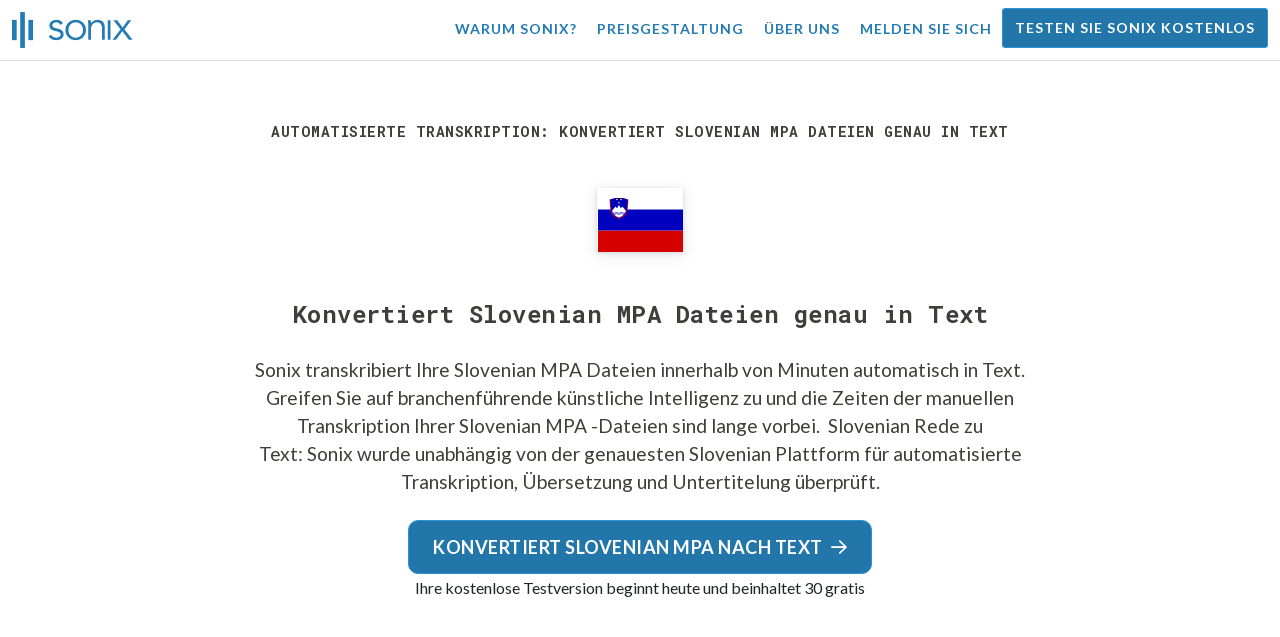

--- FILE ---
content_type: text/html; charset=utf-8
request_url: https://sonix.ai/de/convert-slovenian-mpa-files-to-text
body_size: 11676
content:
<!DOCTYPE html><html lang="de"><head><title>Konvertiert Slovenian MPA Dateien genau in Text | Sonix</title><script>window.dataLayer = window.dataLayer || [];
dataLayer.push({'userId': ''});
dataLayer.push({'sonixId': ''});
dataLayer.push({'sonixIsCustomer': ''});</script><script>(function(w,d,s,l,i){w[l]=w[l]||[];w[l].push({'gtm.start': new Date().getTime(),event:'gtm.js'});var f=d.getElementsByTagName(s)[0], j=d.createElement(s),dl=l!='dataLayer'?'&l='+l:'';j.async=true;j.src= 'https://www.googletagmanager.com/gtm.js?id='+i+dl;f.parentNode.insertBefore(j,f); })(window,document,'script','dataLayer','GTM-TLWL6QS');</script><script>// Push pageview event after GTM loads
dataLayer.push({
  'event': 'page_view',
  'page_path': window.location.pathname,
  'page_title': document.title,
  'page_location': window.location.href
});</script><meta charset="utf-8" /><meta content="width=device-width, initial-scale=1, minimum-scale=1, shrink-to-fit=no" name="viewport" /><meta content="#237bb3" name="theme-color" /><meta content="Sonix ist der beste Weg für Sie, Slovenian MPA Dateien mit unserer hochmodernen Sprache-to-Text-Technologie in Text zu konvertieren. Sonix wurde unabhängig als der genaueste Slovenian Transkriptions-, Übersetzungs- und Untertitelungsdienst bewertet. Testen Sie Sonix noch heute kostenlos!" name="description" /><meta content="on" http-equiv="x-dns-prefetch-control" /><link href="//ajax.googleapis.com" rel="dns-prefetch" /><link href="//fonts.googleapis.com" rel="dns-prefetch" /><link href="//cdnjs.cloudflare.com" rel="dns-prefetch" /><link href="//www.googletagmanager.com" rel="dns-prefetch" /><link href="https://sonix.ai/de/convert-slovenian-mpa-files-to-text" rel="canonical" /><link href="https://sonix.ai/convert-slovenian-mpa-files-to-text" hreflang="x-default" rel="alternate" /><link href="https://sonix.ai/convert-slovenian-mpa-files-to-text" hreflang="en" rel="alternate" /><link href="https://sonix.ai/es/convert-slovenian-mpa-files-to-text" hreflang="es" rel="alternate" /><link href="https://sonix.ai/de/convert-slovenian-mpa-files-to-text" hreflang="de" rel="alternate" /><link href="https://sonix.ai/fr/convert-slovenian-mpa-files-to-text" hreflang="fr" rel="alternate" /><link href="https://sonix.ai/ru/convert-slovenian-mpa-files-to-text" hreflang="ru" rel="alternate" /><link href="https://sonix.ai/pt/convert-slovenian-mpa-files-to-text" hreflang="pt" rel="alternate" /><link href="https://sonix.ai/nl/convert-slovenian-mpa-files-to-text" hreflang="nl" rel="alternate" /><link href="https://sonix.ai/zh/convert-slovenian-mpa-files-to-text" hreflang="zh" rel="alternate" /><link href="https://sonix.ai/tr/convert-slovenian-mpa-files-to-text" hreflang="tr" rel="alternate" /><link href="https://sonix.ai/da/convert-slovenian-mpa-files-to-text" hreflang="da" rel="alternate" /><link href="https://sonix.ai/ja/convert-slovenian-mpa-files-to-text" hreflang="ja" rel="alternate" /><meta content="Konvertiert Slovenian MPA Dateien genau in Text | Sonix" itemprop="name" /><meta content="Sonix ist der beste Weg für Sie, Slovenian MPA Dateien mit unserer hochmodernen Sprache-to-Text-Technologie in Text zu konvertieren. Sonix wurde unabhängig als der genaueste Slovenian Transkriptions-, Übersetzungs- und Untertitelungsdienst bewertet. Testen Sie Sonix noch heute kostenlos!" itemprop="description" /><meta content="https://sonix.ai/sonix-share-image.jpg" itemprop="image" /><meta content="summary" name="twitter:card" /><meta content="@trysonix" name="twitter:site" /><meta content="Konvertiert Slovenian MPA Dateien genau in Text | Sonix" name="twitter:title" /><meta content="Sonix ist der beste Weg für Sie, Slovenian MPA Dateien mit unserer hochmodernen Sprache-to-Text-Technologie in Text zu konvertieren. Sonix wurde unabhängig als der genaueste Slovenian Transkriptions-, Übersetzungs- und Untertitelungsdienst bewertet. Testen Sie Sonix noch heute kostenlos!" name="twitter:description" /><meta content="@trysonix" name="twitter:creator" /><meta content="https://sonix.ai/sonix-share-image.jpg" name="twitter:image:src" /><meta content="Konvertiert Slovenian MPA Dateien genau in Text | Sonix" property="og:title" /><meta content="article" property="og:type" /><meta content="https://sonix.ai/de/convert-slovenian-mpa-files-to-text" property="og:url" /><meta content="https://sonix.ai/sonix-share-image.jpg" property="og:image" /><meta content="https://sonix.ai/sonix-share-image.jpg" property="og:image:secure_url" /><meta content="Sonix ist der beste Weg für Sie, Slovenian MPA Dateien mit unserer hochmodernen Sprache-to-Text-Technologie in Text zu konvertieren. Sonix wurde unabhängig als der genaueste Slovenian Transkriptions-, Übersetzungs- und Untertitelungsdienst bewertet. Testen Sie Sonix noch heute kostenlos!" property="og:description" /><meta content="Sonix" property="og:site_name" /><meta content="de" property="og:locale" /><meta content="1013691755439806" property="fb:admins" /><script src="//d2wy8f7a9ursnm.cloudfront.net/v4/bugsnag.min.js"></script><script>window.bugsnagClient = bugsnag({
  apiKey: '93e57eeb3b18542fed46e12c5b7cd686',
  appVersion: '1.1',
  user: {"id":null,"name":null,"email":null}
})</script><script>/*! loadCSS. [c]2017 Filament Group, Inc. MIT License */
/* This file is meant as a standalone workflow for
- testing support for link[rel=preload]
- enabling async CSS loading in browsers that do not support rel=preload
- applying rel preload css once loaded, whether supported or not.
*/
(function (w) {
  "use strict";
  // rel=preload support test
  if (!w.loadCSS) {
    w.loadCSS = function () {
    };
  }
  // define on the loadCSS obj
  var rp = loadCSS.relpreload = {};
  // rel=preload feature support test
  // runs once and returns a function for compat purposes
  rp.support = (function () {
    var ret;
    try {
      ret = w.document.createElement("link").relList.supports("preload");
    } catch (e) {
      ret = false;
    }
    return function () {
      return ret;
    };
  })();

  // if preload isn't supported, get an asynchronous load by using a non-matching media attribute
  // then change that media back to its intended value on load
  rp.bindMediaToggle = function (link) {
    // remember existing media attr for ultimate state, or default to 'all'
    var finalMedia = link.media || "all";

    function enableStylesheet() {
      // unbind listeners
      if (link.addEventListener) {
        link.removeEventListener("load", enableStylesheet);
      } else if (link.attachEvent) {
        link.detachEvent("onload", enableStylesheet);
      }
      link.setAttribute("onload", null);
      link.media = finalMedia;
    }

    // bind load handlers to enable media
    if (link.addEventListener) {
      link.addEventListener("load", enableStylesheet);
    } else if (link.attachEvent) {
      link.attachEvent("onload", enableStylesheet);
    }

    // Set rel and non-applicable media type to start an async request
    // note: timeout allows this to happen async to let rendering continue in IE
    setTimeout(function () {
      link.rel = "stylesheet";
      link.media = "only x";
    });
    // also enable media after 3 seconds,
    // which will catch very old browsers (android 2.x, old firefox) that don't support onload on link
    setTimeout(enableStylesheet, 3000);
  };

  // loop through link elements in DOM
  rp.poly = function () {
    // double check this to prevent external calls from running
    if (rp.support()) {
      return;
    }
    var links = w.document.getElementsByTagName("link");
    for (var i = 0; i < links.length; i++) {
      var link = links[i];
      // qualify links to those with rel=preload and as=style attrs
      if (link.rel === "preload" && link.getAttribute("as") === "style" && !link.getAttribute("data-loadcss")) {
        // prevent rerunning on link
        link.setAttribute("data-loadcss", true);
        // bind listeners to toggle media back
        rp.bindMediaToggle(link);
      }
    }
  };

  // if unsupported, run the polyfill
  if (!rp.support()) {
    // run once at least
    rp.poly();

    // rerun poly on an interval until onload
    var run = w.setInterval(rp.poly, 500);
    if (w.addEventListener) {
      w.addEventListener("load", function () {
        rp.poly();
        w.clearInterval(run);
      });
    } else if (w.attachEvent) {
      w.attachEvent("onload", function () {
        rp.poly();
        w.clearInterval(run);
      });
    }
  }


  // commonjs
  if (typeof exports !== "undefined") {
    exports.loadCSS = loadCSS;
  }
  else {
    w.loadCSS = loadCSS;
  }
}(typeof global !== "undefined" ? global : this) );</script><script src="https://kit.fontawesome.com/ab8a76ed57.js" crossorigin="anonymous" async="async"></script><script>WebFontConfig = {
  google: { families: ['Lato:300,400,700', 'Roboto+Mono:400,700&display=swap'] }
};
(function(d) {
  var wf = d.createElement('script'), s = d.scripts[0];
  wf.src = 'https://ajax.googleapis.com/ajax/libs/webfont/1.6.26/webfont.js';
  wf.async = true;
  s.parentNode.insertBefore(wf, s);
})(document);</script><link href="/apple-touch-icon.png?v=7k4vWN7x9l" rel="apple-touch-icon" sizes="180x180" /><link href="/favicon-32x32.png?v=7k4vWN7x9l" rel="icon" sizes="32x32" type="image/png" /><link href="/favicon-16x16.png?v=7k4vWN7x9l" rel="icon" sizes="16x16" type="image/png" /><link href="/site.webmanifest?v=7k4vWN7x9l" rel="manifest" /><link color="#2276aa" href="/safari-pinned-tab.svg?v=7k4vWN7x9l" rel="mask-icon" /><link href="/favicon.ico?v=7k4vWN7x9l" rel="shortcut icon" /><meta content="Sonix" name="apple-mobile-web-app-title" /><meta content="Sonix" name="application-name" /><meta content="#2276aa" name="msapplication-TileColor" /><meta content="#ffffff" name="theme-color" /><link rel="stylesheet" href="/packs/css/corp-392b3191.css" media="screen" /><script src="/packs/js/corp-894ebef45500e496bcf6.js"></script><script async="" src="https://accounts.google.com/gsi/client"></script></head><body id="page--top"><noscript><iframe height="0" src="https://www.googletagmanager.com/ns.html?id=GTM-TLWL6QS" style="display:none;visibility:hidden" width="0"></iframe></noscript><div class="fixed-top corp-top"><nav class="navbar navbar-expand-md navbar-blue" role="navigation"><div class="container-fluid"><a class="navbar-brand" href="/?locale=de"><img width="121px" height="36px" style="max-height: 2.25rem;" alt="Sonix Home | Transkribieren Sie Ihr Audio und Video automatisch mit der neuesten künstlichen Intelligenz-Technologie" src="/packs/media/images/brand/sonix-logo-corp-blue-e410f51ea5d828c873016d7e925b9386.svg" /></a><button aria-controls="navbarNavDropdown" aria-expanded="false" aria-label="Toggle navigation" class="navbar-toggler navbar-toggler-right" data-bs-target="#navbarNavDropdown" data-bs-toggle="collapse" type="button"><span class="navbar-toggler-icon"></span></button><div class="collapse navbar-collapse" id="navbarNavDropdown"><ul class="navbar-nav"></ul><ul class="navbar-nav ms-auto"><li class="nav-item"><a class="nav-link" href="/de/features">Warum Sonix?</a></li><li class="nav-item"><a class="nav-link" href="/de/pricing">Preisgestaltung</a></li><li class="nav-item"><a class="nav-link" href="/de/about">Über uns</a></li><li class="nav-item"><a class="nav-link me-2" href="/accounts/sign_in?locale=de">Melden Sie sich</a></li><li class="nav-item"><a class="nav-link btn btn-cta" href="/accounts/sign_up?locale=de">Testen Sie Sonix kostenlos</a></li></ul></div></div></nav></div><header class="background--corp-full-width py-5"><div class="header--headline"><div class="container"><div class="row justify-content-center"><div class="col-sm-12 col-lg-10 text-md-center"><div class="header--icon"><h1 class="mb-5">Automatisierte Transkription: Konvertiert Slovenian MPA Dateien genau in Text</h1><i class="fa-4x flag-icon mx-2 shadow--box-sm flag-icon-si"></i></div><h2 class="cd-headline letters type mb-0">Konvertiert Slovenian MPA Dateien genau in Text</h2><p class="text--size-1200rem mb-4 px-md-5 mx-md-4">Sonix transkribiert Ihre Slovenian MPA Dateien innerhalb von Minuten automatisch in Text. Greifen Sie auf branchenführende künstliche Intelligenz zu und die Zeiten der manuellen Transkription Ihrer Slovenian MPA -Dateien sind lange vorbei.&nbsp;<a target="_blank" class="text--color" href="/de/languages/transcribe-slovenian-audio?filetype=mpa"> Slovenian Rede zu Text:</a>&nbsp;Sonix wurde unabhängig von der genauesten Slovenian Plattform für automatisierte Transkription, Übersetzung und Untertitelung überprüft.</p><div class="header--cta"><a class="btn btn-primary btn-lg btn-radius-10 mb-1" href="/accounts/sign_up?locale=de&amp;utm_campaign=convert-language-filetypes&amp;utm_medium=seo&amp;utm_source=lp&amp;utm_term=convert-slovenian-mpa">Konvertiert Slovenian MPA nach Text<i class="far fa-arrow-right ms-2"></i></a><div class="header--cta-text">Ihre kostenlose Testversion beginnt heute und beinhaltet 30 gratis</div></div></div></div></div></div></header><main><section class="section--box-shadow-none"><div class="container py-5"><div class="row"><div class="col-sm-12"><div class="divider--title"><div class="divider--line"></div><div class="divider--title-content"><h2>Tausende von Sonix-Kunden konvertieren sein Slovenian MPA Dateien in Text&nbsp;<img draggable="false" title=":sparkling_heart:" alt="💖" src="https://cdnjs.cloudflare.com/ajax/libs/twemoji/11.1.0/2/svg/1f496.svg" class="emoji"></h2></div><div class="divider--line"></div></div></div></div><div class="row"><div class="col-sm-12"><div class="scroller--wrapper"><ul id="scroller-logos"><li><img class="img-fluid" alt="Google verwendet die automatische Transkription durch Sonix, um Slovenian MPA Dateien in Text zu erstellen" title="Google transkribiert, übersetzt, untertitelt und organisiert ihre Audio- und Videodateien mit Sonix. Geliebt von Millionen von Nutzern weltweit." src="/packs/media/images/corp/logos/sonix-customer-google-ccc2300f176e6d8728daf2e0ac192bc9.png" /></li><li><img class="img-fluid" alt="Microsoft verwendet die automatische Transkription durch Sonix, um Slovenian MPA Dateien in Text zu erstellen" title="Microsoft transkribiert, übersetzt, untertitelt und organisiert ihre Audio- und Videodateien mit Sonix. Geliebt von Millionen von Nutzern weltweit." src="/packs/media/images/corp/logos/sonix-customer-microsoft-c30479fded1ee64e7c682a3abd7830ca.png" /></li><li><img class="img-fluid" alt="NBC Universal verwendet die automatische Transkription durch Sonix, um Slovenian MPA Dateien in Text zu erstellen" title="NBC Universal transkribiert, übersetzt, untertitelt und organisiert ihre Audio- und Videodateien mit Sonix. Geliebt von Millionen von Nutzern weltweit." src="/packs/media/images/corp/logos/sonix-customer-nbc-universal-c90c36bd7d4e6556ed293a5ab8edc04c.png" /></li><li><img class="img-fluid" alt="ESPN verwendet die automatische Transkription durch Sonix, um Slovenian MPA Dateien in Text zu erstellen" title="ESPN transkribiert, übersetzt, untertitelt und organisiert ihre Audio- und Videodateien mit Sonix. Geliebt von Millionen von Nutzern weltweit." src="/packs/media/images/corp/logos/sonix-customer-espn-f1e33f34011faf8a1f0261f8f2b0c0f4.png" /></li><li><img class="img-fluid" alt="Stanford University verwendet die automatische Transkription durch Sonix, um Slovenian MPA Dateien in Text zu erstellen" title="Stanford University transkribiert, übersetzt, untertitelt und organisiert ihre Audio- und Videodateien mit Sonix. Geliebt von Millionen von Nutzern weltweit." src="/packs/media/images/corp/logos/sonix-customer-stanford-fff124a302a7f087792f318e472a697f.png" /></li><li><img class="img-fluid" alt="Yale University verwendet die automatische Transkription durch Sonix, um Slovenian MPA Dateien in Text zu erstellen" title="Yale University transkribiert, übersetzt, untertitelt und organisiert ihre Audio- und Videodateien mit Sonix. Geliebt von Millionen von Nutzern weltweit." src="/packs/media/images/corp/logos/sonix-customer-yale-1e8dbbb1cb64ff43b9df835aefd914c7.png" /></li><li><img class="img-fluid" alt="ABC News verwendet die automatische Transkription durch Sonix, um Slovenian MPA Dateien in Text zu erstellen" title="ABC News transkribiert, übersetzt, untertitelt und organisiert ihre Audio- und Videodateien mit Sonix. Geliebt von Millionen von Nutzern weltweit." src="/packs/media/images/corp/logos/sonix-customer-abc-news-7ffba98bf6790b0fc96684ecb968db07.png" /></li><li><img class="img-fluid" alt="Quartz verwendet die automatische Transkription durch Sonix, um Slovenian MPA Dateien in Text zu erstellen" title="Quartz transkribiert, übersetzt, untertitelt und organisiert ihre Audio- und Videodateien mit Sonix. Geliebt von Millionen von Nutzern weltweit." src="/packs/media/images/corp/logos/sonix-customer-quartz-ab3881748b99f8d2fb6a7c02a55b26a3.png" /></li><li><img class="img-fluid" alt="CNBC verwendet die automatische Transkription durch Sonix, um Slovenian MPA Dateien in Text zu erstellen" title="CNBC transkribiert, übersetzt, untertitelt und organisiert ihre Audio- und Videodateien mit Sonix. Geliebt von Millionen von Nutzern weltweit." src="/packs/media/images/corp/logos/sonix-customer-cnbc-c85aa54ae8ba3ef8330d960779f6df41.png" /></li><li><img class="img-fluid" alt="CIBC verwendet die automatische Transkription durch Sonix, um Slovenian MPA Dateien in Text zu erstellen" title="CIBC transkribiert, übersetzt, untertitelt und organisiert ihre Audio- und Videodateien mit Sonix. Geliebt von Millionen von Nutzern weltweit." src="/packs/media/images/corp/logos/sonix-customer-cibc-a5e101bd74b192eb064e4c42706339fe.png" /></li><li><img class="img-fluid" alt="University of Arizona verwendet die automatische Transkription durch Sonix, um Slovenian MPA Dateien in Text zu erstellen" title="University of Arizona transkribiert, übersetzt, untertitelt und organisiert ihre Audio- und Videodateien mit Sonix. Geliebt von Millionen von Nutzern weltweit." src="/packs/media/images/corp/logos/sonix-customer-university-of-arizona-9f3c05a970202464ed906766b4fa6629.png" /></li></ul><script>var slider = tns({
  container: '#scroller-logos',
  controls: false,
  items: 2,
  speed: 500,
  autoplay: true,
  autoplayHoverPause: true,
  autoplayTimeout: 1800,
  nav: false,
  autoplayButtonOutput: false,
  gutter: 16,
  responsive: {
    768: {
      items: 3
    },
    1200: {
      items: 4
    }
  }
});</script></div></div></div></div><div class="container pb-5"><div class="row"><div class="col-sm-12"><div class="corp-breadcrumbs"><a href="/?locale=de">Startseite</a> &raquo; <a href="/de/languages">Unterstützte Sprachen</a> &raquo; <a href="/de/online-slovenian-transcription-software"> Slovenian</a> &raquo;  Slovenian MPA -Dateien in Text umwandeln</div></div><div class="col-sm-12"><div class="divider--title"><div class="divider--line"></div><div class="divider--title-content"><h2>Was ist der beste Weg, um Slovenian MPA Dateien in Text zu konvertieren?&nbsp;<img draggable="false" title=":clipboard:" alt="📋" src="https://cdnjs.cloudflare.com/ajax/libs/twemoji/11.1.0/2/svg/1f4cb.svg" class="emoji"></h2></div><div class="divider--line"></div></div></div></div><div class="row justify-content-between mt-4"><div class="col-sm-12 col-lg-8"><h3>Verwenden Sie Sonix, um Slovenian MPA Dateien in Text zu konvertieren</h3><p>Befolgen Sie diese sechs einfachen Schritte, um Ihre Slovenian MPA Dateien schnell und einfach in Text zu konvertieren:</p><ul class="list-group list-group-hover mb-3"><li class="list-group-item"><div class="media"><div class="media-body col-8"><h4>Schritt 1: Melden Sie sich in Ihrem Sonix-Konto an</h4><p><a target="_blank" class="link--underline" href="/accounts/sign_up?locale=de">Wenn du noch keines hast, kannst du dich für Sonix&#39;s kostenloses Konto anmelden</a>— 30 Minuten kostenlose Transkription/Übersetzung.</p></div><img class="col-4 align-self-center img-fluid img-border img-magnify" data-toggle="modal" data-target="#imageMagnifyModal" title="Schritt 1: Anmeldebildschirm" alt="Melden Sie sich in Ihrem Sonix-Konto an" src="/packs/media/images/landing/screenshots/convert_language_filetype/convert-to-text-step-1-b46121b4915635b871a29fbb0db287a0.jpg" /></div></li><li class="list-group-item"><div class="media"><div class="media-body col-8"><h4>Schritt 2: Laden Sie Ihre Slovenian MPA -Datei hoch</h4><p>Klicken Sie in Sonix auf „Hochladen“ und suchen Sie die Datei Slovenian MPA auf Ihrem Computer.</p></div><img class="col-4 align-self-center img-fluid img-border img-magnify" data-toggle="modal" data-target="#imageMagnifyModal" title="Schritt 2: Laden Sie Ihre Slovenian MPA -Datei hoch" alt="Laden Sie Ihre %{v_language} %{v_filetype} -Datei in Sonix hoch" src="/packs/media/images/landing/screenshots/convert_language_filetype/convert-to-text-step-2-38e7f2960171d038a79c6b9d43335137.jpg" /></div></li><li class="list-group-item"><div class="media"><div class="media-body col-8"><h4>Schritt 3: Sprache wählen: Slovenian</h4><p>Wählen Sie Slovenian in der Dropdown-Liste mit der Frage &#39;Welche Sprache wurde gesprochen? &#39;. Klicken Sie dann auf die Schaltfläche „Transkribieren“.</p></div><img class="col-4 align-self-center img-fluid img-border img-magnify" data-toggle="modal" data-target="#imageMagnifyModal" title="Schritt 3: Wählen Sie „ Slovenian“ aus dem Dropdown-Menü „Sonix“ aus." alt="Sagen Sie Sonix die Sprache, die in Ihrer Datei gesprochen wurde: %{v_language}" src="/packs/media/images/landing/screenshots/convert_language_filetype/convert-to-text-step-3-a850038e7fcb183a2dab95dddc504818.jpg" /></div></li><li class="list-group-item"><div class="media"><div class="media-body col-8"><h4 class="mb-0">Schritt 4: Sonix transkribiert Ihre MPA -Datei</h4><p>Sonix transkribiert Ihre Slovenian MPA -Datei automatisch und konvertiert sie in Slovenian Text.</p></div><img class="col-4 align-self-center img-fluid img-border img-magnify" data-toggle="modal" data-target="#imageMagnifyModal" title="Schritt 4: Lassen Sie Sonix Ihre Slovenian MPA -Datei transkribieren" alt="Sonix verwendet seine erweiterten Transkriptionsalgorithmen, um Ihre %{v_language} %{v_filetype} -Datei in Text zu konvertieren" src="/packs/media/images/landing/screenshots/convert_language_filetype/convert-to-text-step-4-6157a893b3b52b36e3fa16081226a11c.jpg" /></div></li><li class="list-group-item"><div class="media"><div class="media-body col-8"><h4>Schritt 5: Ihr Slovenian Transkript überarbeiten</h4><p>Bearbeiten Sie Ihre Slovenian Transkript, indem Sie direkt in Ihren Browser eingeben, um Wörter zu korrigieren, die nicht perfekt transkribiert wurden.</p></div><img class="col-4 align-self-center img-fluid img-border img-magnify" data-toggle="modal" data-target="#imageMagnifyModal" title="Schritt 5: Bearbeiten und polieren Sie Ihre Slovenian Transkript in unserem Editor" alt="Verwenden Sie den Sonix AudioText Editor, um Ihre %{v_language} Transkript zu polieren" src="/packs/media/images/landing/screenshots/convert_language_filetype/convert-to-text-step-5-e32981ce9b3b388741a3b51737f40308.jpg" /></div></li><li class="list-group-item"><div class="media"><div class="media-body col-8"><h4>Schritt 6: Exportieren Slovenian Text</h4><p>Exportieren Sie den Slovenian -Text% in ein beliebiges Format, einschließlich MS Word, PDF, Untertitel oder eine einfache Textdatei.</p></div><img class="col-4 align-self-center img-fluid img-border img-magnify" data-toggle="modal" data-target="#imageMagnifyModal" title="Schritt 6: Exportieren Sie das Slovenian Transkript in Ihre bevorzugte Dateiformatdatei" alt="Exportieren Sie das %{v_language} Transkript in MS Word, PDF, Untertitel oder als Textdatei." src="/packs/media/images/landing/screenshots/convert_language_filetype/convert-to-text-step-6-61c0dc9c570b4b94aef77bd6208f6b39.jpg" /></div></li></ul><p>Alles fertig! Sie haben Ihre Slovenian MPA -Datei jetzt erfolgreich in Text konvertiert!</p></div><div class="col-sm-12 col-lg-4"><div class="pb-4"><h3>Wie verbessere ich die Genauigkeit Ihrer Slovenian Transkripte?</h3><p>Beginnen Sie mit der Verbesserung der Qualität der Datei Slovenian MPA, die Sie in Sonix hochladen. Bitte verwenden Sie hochwertige Aufnahmegeräte, nehmen Sie in einer ruhigen Umgebung auf und stellen Sie sicher, dass Ihre Sprecher klar sprechen, um sicherzustellen, dass Ihre Abschrift so genau wie möglich ist.</p></div><div class="pb-4"><h3>Irgendwelche Ratschläge für die Datei Slovenian MPA, die ich hochlade?</h3><p>Ja, bitte überkomprimieren oder überfiltern Sie die Audiospur Ihrer Datei Slovenian MPA nicht. Indem wir eine qualitativ hochwertige Version Ihres Audiosignals hochladen, können wir Ihnen das beste Maß an Genauigkeit geben.</p></div><div class="pb-4"><h3>Abgesehen von MPA unterstützen Sie andere Arten von Audio/Video-Dateien?</h3><p>Ja, das tun wir! Sie können die folgenden Dateitypen in Slovenian mit Sonix konvertieren:</p><ul class="list-group"><li class="list-group-item"><a class="d-block link--arrow-right" href="https://sonix.ai/de/convert-slovenian-amr-files-to-text">Konvertieren Slovenian AMR Dateien in Text</a></li><li class="list-group-item"><a class="d-block link--arrow-right" href="https://sonix.ai/de/convert-slovenian-xspf-files-to-text">Konvertieren Slovenian XSPF Dateien in Text</a></li><li class="list-group-item"><a class="d-block link--arrow-right" href="https://sonix.ai/de/convert-slovenian-vob-files-to-text">Konvertieren Slovenian VOB Dateien in Text</a></li><li class="list-group-item"><a class="d-block link--arrow-right" href="https://sonix.ai/de/convert-slovenian-mp4-files-to-text">Konvertieren Slovenian MP4 Dateien in Text</a></li><li class="list-group-item"><a class="d-block link--arrow-right" href="https://sonix.ai/de/convert-slovenian-ogg-files-to-text">Konvertieren Slovenian OGG Dateien in Text</a></li></ul></div></div></div></div><div class="container mb-5"><div class="row"><div class="col-sm-12"><div class="divider--title"><div class="divider--line"></div><div class="divider--title-content"><h2>Was sagen Kunden über die automatisierte Transkription von Sonix&nbsp;<img draggable="false" title=":cupid:" alt="💘" src="https://cdnjs.cloudflare.com/ajax/libs/twemoji/11.1.0/2/svg/1f498.svg" class="emoji"></h2></div><div class="divider--line"></div></div></div></div><div class="row justify-content-center"><div class="col-sm-12 col-md-6"><div class="text-center"><div class="mb-5"><div class="text--size-2000rem"><i class="fas fa-star text--color-yellow"></i><i class="fas fa-star text--color-yellow"></i><i class="fas fa-star text--color-yellow"></i><i class="fas fa-star text--color-yellow"></i><i class="fas fa-star text--color-yellow"></i></div><div class="text--color-meta-dark"> 4.98 Bewertung von 203 Rezensionen</div></div></div></div></div><div class="row"><div class="col-md-6 col-lg-4 mb-3"><div class="card testimonial" lang="en-us"><div class="card-body"><div class="mb-2"><i class="fas fa-star text--color-yellow"></i><i class="fas fa-star text--color-yellow"></i><i class="fas fa-star text--color-yellow"></i><i class="fas fa-star text--color-yellow"></i><i class="fas fa-star text--color-yellow"></i></div><blockquote class="blockquote mb-0">Your transcription tool is <strong>amazing</strong>. It's easy to use and gave me a great result. <div class="blockquote-footer mt-2 text--size-900rem">Marcio I. from <cite title="">Rio de Janiero, Brazil</cite></div></blockquote></div></div></div><div class="col-md-6 col-lg-4 mb-3"><div class="card testimonial" lang="en-us"><div class="card-body"><div class="mb-2"><i class="fas fa-star text--color-yellow"></i><i class="fas fa-star text--color-yellow"></i><i class="fas fa-star text--color-yellow"></i><i class="fas fa-star text--color-yellow"></i><i class="fas fa-star text--color-yellow"></i></div><blockquote class="blockquote mb-0">The accuracy of the initial transcription was <strong>better than any I've used to date</strong>, and making adjustments was very simple. <div class="blockquote-footer mt-2 text--size-900rem">Russ M. from <cite title="">Edmonton, Canada</cite></div></blockquote></div></div></div><div class="col-md-6 col-lg-4 mb-3"><div class="card testimonial" lang="en-us"><div class="card-body"><div class="mb-2"><i class="fas fa-star text--color-yellow"></i><i class="fas fa-star text--color-yellow"></i><i class="fas fa-star text--color-yellow"></i><i class="fas fa-star text--color-yellow"></i><i class="fas fa-star text--color-yellow"></i></div><blockquote class="blockquote mb-0">Sonix's transcription and translation features are <strong>stunningly accurate</strong>, I'm very impressed. <div class="blockquote-footer mt-2 text--size-900rem">Constantine B. from <cite title="">Istanbul, Turkey</cite></div></blockquote></div></div></div><div class="col-md-6 col-lg-4 mb-3"><div class="card testimonial" lang="en-us"><div class="card-body"><div class="mb-2"><i class="fas fa-star text--color-yellow"></i><i class="fas fa-star text--color-yellow"></i><i class="fas fa-star text--color-yellow"></i><i class="fas fa-star text--color-yellow"></i><i class="fas fa-star text--color-yellow"></i></div><blockquote class="blockquote mb-0">You guys were <strong>SO easy to use.</strong> Competitors made my life so complicated but you guys were a breeze to work with! <div class="blockquote-footer mt-2 text--size-900rem">Mariana G. from <cite title="">Mexico City, Mexico</cite></div></blockquote></div></div></div><div class="col-md-6 col-lg-4 mb-3"><div class="card testimonial" lang="en-us"><div class="card-body"><div class="mb-2"><i class="fas fa-star text--color-yellow"></i><i class="fas fa-star text--color-yellow"></i><i class="fas fa-star text--color-yellow"></i><i class="fas fa-star text--color-yellow"></i><i class="fas fa-star text--color-yellow"></i></div><blockquote class="blockquote mb-0">Transcription was <strong>almost perfect!!</strong> <div class="blockquote-footer mt-2 text--size-900rem">Diego M. from <cite title="">Granada, Spain</cite></div></blockquote></div></div></div><div class="col-md-6 col-lg-4 mb-3"><div class="card testimonial" lang="en-us"><div class="card-body"><div class="mb-2"><i class="fas fa-star text--color-yellow"></i><i class="fas fa-star text--color-yellow"></i><i class="fas fa-star text--color-yellow"></i><i class="fas fa-star text--color-yellow"></i><i class="fas fa-star text--color-yellow"></i></div><blockquote class="blockquote mb-0">I tried several programs and <strong>Sonix was by far the best one.</strong>It gave me very accurate scripts <div class="blockquote-footer mt-2 text--size-900rem">Keti A. from <cite title="">Tbilisi, GA, USA</cite></div></blockquote></div></div></div></div><div class="row justify-content-center"><div class="col-sm-12 col-md-6"><p class="text-center">Willst du mehr Testimonials sehen?<br /><a class="link--arrow-right text--weight-700" href="/testimonials?locale=de">Wir haben viel mehr Kundenreferenzen</a></p></div></div></div><div class="container py-5"><div class="row justify-content-center"><div class="col-sm-12 divider--title"><div class="divider--line"></div><div class="divider--title-content"><h2>Konvertieren Slovenian MPA Dateien in Text mit Sonix&#32;<img draggable="false" title=":rocket:" alt="🚀" src="https://cdnjs.cloudflare.com/ajax/libs/twemoji/11.1.0/2/svg/1f680.svg" class="emoji"></h2></div><div class="divider--line"></div></div><div class="col-sm-12 col-md-8 text-center my-4"><p class="text--size-1100rem">Sonix transkribiert und übersetzt Ihre Audio-/Videodateien automatisch in 53+ Sprachen. Suchen, bearbeiten und teilen Sie Ihre Mediendateien ganz einfach.&nbsp;Sonix verwendet erweiterte Transkriptions- und Übersetzungsalgorithmen, um Ihre Slovenian MPA Dateien schnell und präzise in Text umzuwandeln.&nbsp;Schnell, genau und erschwinglich. Millionen von Benutzern aus der ganzen Welt.</p><div class="py-3"><a class="btn btn-primary mb-1 py-3" href="/accounts/sign_up?locale=de&amp;utm_campaign=convert-language-filetypes&amp;utm_medium=seo&amp;utm_source=lp&amp;utm_term=convert-slovenian-mpa"><span class="d-block text--size-1200rem"><i class="far fa-fw fa-arrow-right me-2"></i>Beginnen Sie mit der Konvertierung von Slovenian MPA Dateien in Text</span></a><p class="d-block">Beinhaltet in 30 Minuten kostenlose Transkription</p></div></div></div></div><div aria-hidden="true" class="modal fade" id="imageMagnifyModal" role="dialog" style="z-index:3000;" tabindex="-1"><div class="modal-dialog" role="document"><div class="modal-content"><div class="modal-body"><div class="text--modal-header ms-3 py-1 text-start d-block position--relative text--color-white"><span id="imageTitle">&nbsp;</span><button aria-label="Close" class="text--modal-header close py-1 me-3 text--color-white position--absolute position--right-0 position--top-0" data-bs-dismiss="modal" type="button"><i class="fa fa-times fa-fw me-1"></i>schliessen</button></div><div class="position--relative" style="min-height: 384px;"><img class="img-fluid" id="imageMagnify" src="" /></div></div></div></div></div></section></main><div class="hidden"></div><div class="container-fluid py-5 bgcolor--fc-glass border-top--meta-light"><div class="container"><div class="row justify-content-center mt-5"><div class="col-4 col-md-3 col-lg-2"><img class="img-fluid img-border rounded-circle" alt="Lassen Sie sich von unserem Support-Team bei all Ihren Fragen zur automatisierten Transkription helfen. Abgebildet: Christine Lee" src="/packs/media/images/corp/people/customer-support-christine-lee-phone-e78e391b873e242d3acd257edcd11f49.jpg" /></div><div class="col-8 col-md-6 col-lg-5"><p>Transkribieren und übersetzen Sie selbstbewusst, da Sie wissen, dass Sie von unserem preisgekrönten Team unterstützt werden, das bereit ist, Ihre Fragen zu beantworten.&nbsp;Holen Sie sich sofort Hilfe, indem Sie unsere besuchen&nbsp;<a class="text--color" href="https://help.sonix.ai/en/">Hilfe-Center</a>, <a class="text--color" href="/resources/?locale=de">Ressourcen</a>, <a class="text--color" href="/de/step-by-step-tutorials">Anleitungen</a>, <a class="text--color" href="/de/introduction-to-sonix">und Einführung in Sonix-Videos</a>.</p><p class="mt-4"><a class="link--arrow-right text--weight-700" href="https://help.sonix.ai/en/">Besuchen Sie unser Hilfe-Center</a></p></div></div><div class="row mt-5"><div class="col-sm-12"><div class="divider--title"><div class="divider--line"></div><div class="divider--title-content"><h2>Das könnte Sie interessieren&nbsp;<img draggable="false" title=":thinking_face:" alt="🤔" src="https://cdnjs.cloudflare.com/ajax/libs/twemoji/11.1.0/2/svg/1f914.svg" class="emoji"></h2></div><div class="divider--line"></div></div></div></div><ul class="row justify-content-center list-unstyled pb-5"><li class="col-sm-12 col-md-4"><p class="text-center"><a class="text--color-meta" href="/de/how-to-convert-mp4-to-text">Wie konvertiere ich mein MP4-Video in Text?</a></p></li><li class="col-sm-12 col-md-4"><p class="text-center"><a class="text--color-meta" href="https://sonix.ai/resources/open-caption-vs-closed-caption/">Was bedeutet Closed Caption</a></p></li><li class="col-sm-12 col-md-4"><p class="text-center"><a class="text--color-meta" href="https://sonix.ai/resources/how-to-get-youtube-transcript/">So erhalten Sie ein Transkript eines YouTube-Videos</a></p></li><li class="col-sm-12 col-md-4"><p class="text-center"><a class="text--color-meta" href="/de/how-to-convert-audio-to-text">Wie konvertiere ich Audio in Text?</a></p></li><li class="col-sm-12 col-md-4"><p class="text-center"><a class="text--color-meta" href="/de/translate-video">Hilf mir, ein Video in eine andere Sprache zu übersetzen</a></p></li><li class="col-sm-12 col-md-4"><p class="text-center"><a class="text--color-meta" href="/de/audio-transcription">Was ist eine einfache Möglichkeit, meine Audiodatei zu transkribieren?</a></p></li></ul></div></div><footer><div class="container-fluid"><div class="container py-5"><div class="row py-4"><div class="col-sm-6 col-lg-3 py-2 mb-4"><h4 class="mt-0 mb-2">Übersicht über das Produkt</h4><ul><li><a href="/de/features">Funktionen</a></li><li><a href="/de/fast-transcription">Schnelle Transkription</a></li><li><a href="/de/verbatim-transcription">Wörtliche Transkription</a></li><li><a href="/de/real-time-transcription">Transkription in Echtzeit</a></li><li><a href="/de/medical-transcription">Medizinische Transkription</a></li></ul></div><div class="col-sm-6 col-lg-3 py-2 mb-4"><h4 class="mt-0 mb-2">Produkt-Eigenschaften</h4><ul><li><a href="/de/features/ai-analysis">KI-Analysetools</a></li><li><a href="/de/automated-transcription">Automatische Transkriptionssoftware</a></li><li><a href="/de/seo-friendly-media-player">SEO-freundlicher Mediaplayer</a></li><li><a href="/de/automated-subtitles-and-captions">Füge Untertitel zum Video hinzu</a></li><li><a href="/de/transcribe-youtube-videos">YouTube-Videos transkribieren</a></li><li><a href="/transcriptionists?locale=de">Transkript-Bereinigung</a></li></ul></div><div class="col-sm-6 col-lg-3 py-2 mb-4"><h4 class="mt-0 mb-2">Lerne mehr</h4><ul><li><a href="/de/pricing">Preisgestaltung</a></li><li><a href="/customers?locale=de">Kunden</a></li><li><a href="/testimonials?locale=de">Testimonials</a></li><li><a href="/why-transcribe?locale=de">Fünf Gründe für die Transkription</a></li><li><a href="/how-to-capture-great-audio?locale=de">So erfassen Sie großartige Audiodaten</a></li></ul></div><div class="col-sm-6 col-lg-3 py-2 mb-4"><h4 class="mt-0 mb-2">Unterstützung</h4><ul><li><a href="/de/introduction-to-sonix">Einführung zu Sonix</a></li><li><a href="/de/faq">Häufig gestellte Fragen</a></li><li><a href="/resources/?locale=de">Ressourcen</a></li><li><a href="https://help.sonix.ai/en/">Hilfe-Center</a></li></ul></div><div class="col-sm-6 col-lg-3 py-2 mb-4"><h4 class="mb-2">Sonix Legal</h4><ul><li><a href="/de/legal">Rechtlicher Überblick</a></li><li><a href="/de/legal/features">Rechtliche Merkmale</a></li><li><a href="/de/legal/pricing">Rechtliche Preisgestaltung</a></li><li><a href="/de/legal/contact-legal-sales">Wenden Sie sich an den juristischen Vertrieb</a></li></ul><h4 class="mt-4 mb-2">Rechtliche Anwendungsfälle</h4><ul><li><a href="/de/lawyers">Gerichtsreporter</a></li><li><a href="/de/lawyers">Ermittler</a></li><li><a href="/de/lawyers">Juristen</a></li><li><a href="/de/legal-firms">Anwaltskanzleien</a></li></ul></div><div class="col-sm-6 col-lg-3 py-2 mb-4"><h4 class="mb-2">Für Fachleute</h4><ul><li><a href="/de/journalists">Journalisten</a></li><li><a href="/de/researchers">Forscher</a></li><li><a href="/de/video">Videoproduzenten</a></li><li><a href="/de/podcasters">Podcaster</a></li><li><a href="/de/coaches">Coaches</a></li><li><a href="/de/students">Studenten</a></li><li><a href="/de/marketers">Vermarkter</a></li><li><a href="/de/filmmakers">Filmemacher</a></li></ul></div><div class="col-sm-6 col-lg-6 py-2 mb-4"><h4 class="mt-0 mb-2">Für Unternehmen</h4><ul><li><a href="/de/enterprise">Enterprise</a></li><li><a href="/de/education">Bildung</a></li><li><a href="/de/newsrooms">Newsrooms</a></li><li><a href="/de/nonprofits">Non-Profit</a></li><li><a href="/de/radio-stations">Radiosender</a></li><li><a href="/de/research-firms">Forschungs-Unternehmen</a></li><li><a href="/de/sales-teams">Vertriebsteams</a></li><li><a href="/de/transcription-agencies">Transkriptionsagenturen</a></li><li><a href="/de/clinical-research">Klinische Forschungsteams</a></li><li><a href="/de/media-monitoring">Überwachung der Medien</a></li><li><a href="/de/make-web-content-accessible">Zugänglichkeit</a></li></ul></div><div class="col-sm-6 col-lg-3 py-2 mb-4"><h4 class="mt-0 mb-2">Transkribieren Sie Ihre Dateien</h4><ul><li><a href="/de/languages">Sprachen die wir transkribieren</a></li><li><a href="/de/translate-video">Video in eine beliebige Sprache übersetzen</a></li><li><a href="/de/speech-to-text-all-supported-file-formats">Dateiformate die wir transkribieren</a></li><li><a href="/de/audio-to-text-file-formats">Audiodateiformate</a></li><li><a href="/de/video-to-text-file-formats">Videodateiformate</a></li></ul></div><div class="col-sm-12 col-lg-9 py-2 mb-4"><h4 class="mt-0 mb-2">Videokonferenzen</h4><div class="row"><ul class="col-sm-12 col-lg-4"><li><a href="/de/how-to-transcribe-a-zoom-meeting">Zoom-Transkription</a></li><li><a href="/de/how-to-transcribe-a-gotomeeting-recording">GoToMeeting-Transkription</a></li><li><a href="/de/how-to-transcribe-a-google-meet-recording">Google Meet Transkription</a></li><li><a href="/de/how-to-transcribe-a-loom-recording">Loom Transkription</a></li><li><a href="/de/how-to-transcribe-a-uberconference-meeting">UberConference-Transkription</a></li></ul><ul class="col-sm-12 col-lg-4"><li><a href="/de/how-to-transcribe-a-webex-meeting">WebEx-Transkription</a></li><li><a href="/de/how-to-transcribe-a-skype-call">Skype-Anruf-Transkription</a></li><li><a href="/de/how-to-transcribe-a-ringcentral-meeting">RingCentral-Meeting-Transkription</a></li><li><a href="/de/how-to-transcribe-a-microsoft-teams-meeting">Microsoft Teams Meeting-Transkription</a></li><li><a href="/de/how-to-transcribe-a-join-me-meeting">Join.me-Meeting-Transkription</a></li><li><a href="/de/how-to-transcribe-a-bluejeans-meeting">Transkription für BlueJeans-Meet</a></li></ul></div></div><div class="col-sm-6 col-lg-3 py-2 mb-4"><h4 class="mt-0 mb-2">Partner</h4><ul><li><a href="https://sonix.ai/api?locale=de">Sonix-API</a></li><li><a href="https://sonix.ai/docs/api?locale=de">API-Dokumentation</a></li><li><a href="https://my.sonix.ai/api?locale=de">API-Dashboard</a></li><li><a href="/affiliates?locale=de">Affiliate-Programm</a></li></ul></div><div class="col-sm-6 col-lg-3 py-2 mb-4"><h4 class="mt-0 mb-2">Unternehmen</h4><ul><li><a href="/de/about">Über uns</a></li><li><a href="/de/careers">Karriere — Wir stellen ein!</a></li><li><a href="/de/press">Presse</a></li><li><a href="/de/contact">kontakt</a></li><li><a href="/de/security">Sicherheit</a></li></ul></div></div><div class="d-block position--relative"><div class="hocus-pocus-hare"><span class="hare" data-balloon="Wechseln Sie in den Transkriptionsmodus — verwandeln Sie Ihre Worte in pure Magie!" data-balloon-color="secondary" data-balloon-length="large" data-balloon-pos="right"></span></div></div></div></div><div class="container-fluid footer--border-top"><div class="container"><div class="row py-2 justify-content-center"><div class="col-sm-12 col-md-9 col-lg-8 py-3"><div class="d-md-flex flex-row text-center text-md-start"><a class="display-flex" href="/?locale=de"><img style="max-height: 2.25rem;" alt="Sonix wandelt Ihre Audiodaten in Text um. Es ist der beste Online-Transkriptionsdienst von 2026." src="/packs/media/images/brand/sonix-logo-corp-white-2b399abd5a56185f468b9a5ef2cf5e2f.svg" /></a><p class="footer-text text--size-1000rem px-4 text--color-white pt-4 pt-md-0">Sonix ist die am weitesten fortgeschrittene <a class="text--color-white" href="/de/features">automatisierte Transkription</a>, <a class="text--color-white" href="/de/features/automated-translation">Übersetzung</a> und <a class="text--color-white" href="/de/features/automated-subtitles">untertitelung</a> Plattform der Welt.  <a class="text--color-white" href="/de/fast-transcription">schnell</a>, <a class="text--color-white" href="/de/automated-transcription">genau</a> und <a class="text--color-white" href="/de/pricing">erschwinglich</a>.</p></div></div><div class="col-sm-12 col-md-3 col-lg-4 py-3 text-center text-md-end"><p class="text--size-1400rem mb-0"><a class="me-2" href="https://www.facebook.com/trysonix/"><i class="fab fa-fw fa-facebook"></i><span class="sr-only sr-only-focusable">Facebook</span></a><a class="me-2" href="https://twitter.com/trysonix"><i class="fab fa-fw fa-twitter"></i><span class="sr-only sr-only-focusable">Twitter</span></a><a class="me-2" href="https://ke.linkedin.com/company/sonix-inc"><i class="fab fa-fw fa-linkedin"></i><span class="sr-only sr-only-focusable">LinkedIn</span></a></p></div></div></div></div><div class="container-fluid footer--border-top"><div class="container pb-4"><div class="row text--color-meta py-3"><div class="col-sm-12 text-center col-lg-6 text-lg-start pt-4 pt-md-2"><ul class="list-inline"><li class="list-inline-item text--size-1200rem"><a title="Audio in Text konvertieren: Erfahren Sie mehr über Sonix&#39;s automatisierte Transkription in Englisch" href="https://sonix.ai/convert-slovenian-mpa-files-to-text"><i class="flag-icon shadow--box border-all flag-icon-us"></i></a></li><li class="list-inline-item text--size-1200rem"><a title="Audio in Text konvertieren: Erfahren Sie mehr über Sonix&#39;s automatisierte Transkription in Spanisch" href="https://sonix.ai/es/convert-slovenian-mpa-files-to-text"><i class="flag-icon shadow--box border-all flag-icon-es"></i></a></li><li class="list-inline-item text--size-1200rem"><a title="Audio in Text konvertieren: Erfahren Sie mehr über Sonix&#39;s automatisierte Transkription in Deutsche" href="https://sonix.ai/de/convert-slovenian-mpa-files-to-text"><i class="flag-icon shadow--box border-all flag-icon-de"></i></a></li><li class="list-inline-item text--size-1200rem"><a title="Audio in Text konvertieren: Erfahren Sie mehr über Sonix&#39;s automatisierte Transkription in Französisch" href="https://sonix.ai/fr/convert-slovenian-mpa-files-to-text"><i class="flag-icon shadow--box border-all flag-icon-fr"></i></a></li><li class="list-inline-item text--size-1200rem"><a title="Audio in Text konvertieren: Erfahren Sie mehr über Sonix&#39;s automatisierte Transkription in Russisch" href="https://sonix.ai/ru/convert-slovenian-mpa-files-to-text"><i class="flag-icon shadow--box border-all flag-icon-ru"></i></a></li><li class="list-inline-item text--size-1200rem"><a title="Audio in Text konvertieren: Erfahren Sie mehr über Sonix&#39;s automatisierte Transkription in Portugiesisch" href="https://sonix.ai/pt/convert-slovenian-mpa-files-to-text"><i class="flag-icon shadow--box border-all flag-icon-pt"></i></a></li><li class="list-inline-item text--size-1200rem"><a title="Audio in Text konvertieren: Erfahren Sie mehr über Sonix&#39;s automatisierte Transkription in Niederländisch" href="https://sonix.ai/nl/convert-slovenian-mpa-files-to-text"><i class="flag-icon shadow--box border-all flag-icon-nl"></i></a></li><li class="list-inline-item text--size-1200rem"><a title="Audio in Text konvertieren: Erfahren Sie mehr über Sonix&#39;s automatisierte Transkription in Chinesisch" href="https://sonix.ai/zh/convert-slovenian-mpa-files-to-text"><i class="flag-icon shadow--box border-all flag-icon-cn"></i></a></li><li class="list-inline-item text--size-1200rem"><a title="Audio in Text konvertieren: Erfahren Sie mehr über Sonix&#39;s automatisierte Transkription in Türkisch" href="https://sonix.ai/tr/convert-slovenian-mpa-files-to-text"><i class="flag-icon shadow--box border-all flag-icon-tr"></i></a></li><li class="list-inline-item text--size-1200rem"><a title="Audio in Text konvertieren: Erfahren Sie mehr über Sonix&#39;s automatisierte Transkription in Dänisch" href="https://sonix.ai/da/convert-slovenian-mpa-files-to-text"><i class="flag-icon shadow--box border-all flag-icon-dk"></i></a></li><li class="list-inline-item text--size-1200rem"><a title="Audio in Text konvertieren: Erfahren Sie mehr über Sonix&#39;s automatisierte Transkription in &lt;span class=&quot;translation_missing&quot; title=&quot;translation missing: de.locales.ja&quot;&gt;Ja&lt;/span&gt;" href="https://sonix.ai/ja/convert-slovenian-mpa-files-to-text"><i class="flag-icon shadow--box border-all flag-icon-jp"></i></a></li></ul><p class="text--size-1000rem mb-md-0">&copy; 2026 <a class="" href="https://sonix.ai/?locale=de">Sonix, Inc.</a>&nbsp;Mit Liebe gemacht&nbsp;<span class="made-with d-inline-block"><i class="fa-fw fad fa-heart"></i></span>&nbsp;in San Francisco</p></div><div class="col-sm-12 text-center col-lg-6 text-lg-end"><ul><li><a class="link--underline-hover mx-1" href="/accounts/sign_in?locale=de">Melden Sie sich</a></li><li><a class="link--underline-hover ms-2 me-1" href="/de/site-map">Seitenverzeichnis</a></li><li><a class="link--underline-hover ms-2 me-1" href="/privacy?locale=de">Datenschutz-Bestimmungen</a></li><li><a class="link--underline-hover mx-1" href="/terms?locale=de">Nutzungsbedingungen</a></li></ul></div></div></div></div></footer><div class="extra"><div class="schema"><script type="application/ld+json">{
  "@context": "https://schema.org/",
  "@type": "Product",
  "image": "https://static.sonix.ai/product/4x3/sonix-automated-transcription.jpg",
  "name": "Automatisierte Transkription",
  "description": "Verwenden Sie Sonix, um Audio mit der neuesten KI-Technologie präzise in Text umzuwandeln. Anschließend können Sie das endgültige Protokoll ganz einfach mit dem leistungsstarken Online-Editor von Sonix verfeinern.",
  "brand": "Sonix",
  "logo" : "https://sonix.ai/sonix-logo.png",
  "offers": {
    "@type": "Offer",
    "availability": "http://schema.org/InStock",
    "url": "https://sonix.ai/pricing",
    "priceCurrency": "USD",
    "price": "10.00"
  },
  "aggregateRating": {
    "@type": "AggregateRating",
    "bestRating": "5",
    "worstRating": "1",
    "ratingCount": "203",
    "ratingValue": "4.982758620689655"
  },
  "review": [
    {
      "@type": "Review",
      "author": "Marcio I.",
      "reviewBody": "Your transcription tool is amazing. It&#39;s easy to use and gave me a great result.",
      "name": "Marcio I. from Edmonton, Canada",
      "inLanguage": "en",
      "reviewRating": {
        "@type": "Rating",
        "bestRating": "5",
        "ratingValue": "5",
        "worstRating": "1"
      }
    },
    {
      "@type": "Review",
      "author": "Russ M.",
      "reviewBody": "The accuracy of the initial transcription was better than any I&#39;ve used to date, and making adjustments was very simple.",
      "name": "Russ M. from Edmonton, Canada",
      "inLanguage": "en",
      "reviewRating": {
        "@type": "Rating",
        "bestRating": "5",
        "ratingValue": "5",
        "worstRating": "1"
      }
    },
    {
      "@type": "Review",
      "author": "Constantine B.",
      "reviewBody": "Sonix&#39;s transcription and translation features are stunningly accurate, I&#39;m very impressed.",
      "name": "Constantine B. from Istanbul, Turkey",
      "inLanguage": "en",
      "reviewRating": {
        "@type": "Rating",
        "bestRating": "5",
        "ratingValue": "5",
        "worstRating": "1"
      }
    },
    {
      "@type": "Review",
      "author": "Mariana G.",
      "description": "You guys were SO easy to use. Competitors made my life so complicated but you guys were a breeze to work with!",
      "name": "Mariana G. from Mexico City, Mexico",
      "inLanguage": "en",
      "reviewRating": {
        "@type": "Rating",
        "bestRating": "5",
        "ratingValue": "5",
        "worstRating": "1"
      }
    }
  ]
}</script></div></div><script id="IntercomSettingsScriptTag">
//<![CDATA[
window.intercomSettings = {"app_id":"lkzg8vzl","session_duration":300000,"installation_type":"rails"};(function(){var w=window;var ic=w.Intercom;if(typeof ic==="function"){ic('update',intercomSettings);}else{var d=document;var i=function(){i.c(arguments)};i.q=[];i.c=function(args){i.q.push(args)};w.Intercom=i;function l(){var s=d.createElement('script');s.type='text/javascript';s.async=true;s.src='https://widget.intercom.io/widget/lkzg8vzl';var x=d.getElementsByTagName('script')[0];x.parentNode.insertBefore(s,x);}if(document.readyState==='complete'){l();}else if(w.attachEvent){w.attachEvent('onload',l);}else{w.addEventListener('load',l,false);}};})()
//]]>
</script>
</body></html>